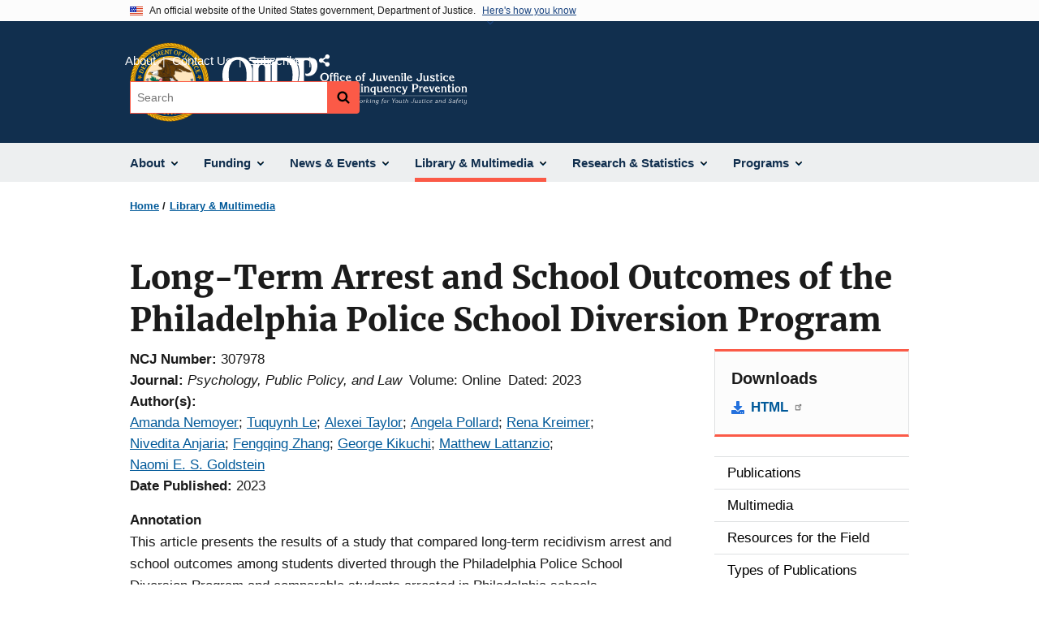

--- FILE ---
content_type: application/javascript
request_url: https://ojjdp.ojp.gov/modules/custom/ojp_datatables/js/ojp_datatables.js?v=1.x
body_size: 3337
content:
/**
 * @file
 * OJP Datatables JS.
 */

(function ($, Drupal) {
  "use strict";
  Drupal.behaviors.ojpDatatables = {
    attach: function (context, settings) {
      $(once("ojpDatatables", "table.datatable", context)).each(function () {
        // Set the table width to 100%.
        $(this).css("width", "100%");

        // Store table reference for use in observer
        const $table = $(this);

        // Create a mutation observer to watch for data-facets attribute changes
        const facetsObserver = new MutationObserver(function (mutations) {
          mutations.forEach(function (mutation) {
            if (
              mutation.type === "attributes" &&
              mutation.attributeName === "data-facets"
            ) {
              const hasFacets = $table.attr("data-facets") === "true";
              const $existingFacets = $table.prev(".table-facets");

              if (hasFacets && !$existingFacets.length) {
                createTableFacets($table);
              } else if (!hasFacets && $existingFacets.length) {
                $existingFacets.remove();
              }
            }
          });
        });

        // Start observing the table for data-facets changes
        facetsObserver.observe(this, {
          attributes: true,
          attributeFilter: ["data-facets"],
        });

        // Initial facets setup
        if ($table.attr("data-facets") === "true") {
          createTableFacets($table);
        }

        // Configure DataTable options.
        var dataTableOptions = {
          responsive: true,
          paging: $(this).hasClass("datatablePagination") ? true : false,
          searching: $(this).hasClass("datatableSearch") ? true : false,
          // Set DOM layout when pagination is at the top.
          dom: $(this).hasClass("table--pagination-top")
            ? '<"top"lifp><"clear">rt<"clear"><"bottom"ip><"clear">'
            : '<"top"lif>rt<"clear"><"bottom"ip><"clear">',
          // Include hidden columns in search
          columnDefs: [
            {
              targets: "_all",
              searchable: true,
              className: "dt-searchable",
            },
          ],
          // Ensure search works on hidden columns
          search: {
            smart: true,
            searchable: true,
            search: "",
          },
        };

        // Call special condition function for tables with the class 'table--related-topics'
        if ($(this).hasClass("table--related-topics")) {
          handleRelatedTopicsTable($(this));
        } else if ($(this).hasClass("table--outcomes-rbo")) {
          handleProgramOutcomeRBOTable($(this));
        } else if ($(this).hasClass("table--outcome-list")) {
          handleProgramOutcomeListTable($(this));
        } else {
          // Initialize DataTable with the configured options.
          $(this).DataTable(dataTableOptions);
        }
      });
      // Handle containers with related topics.
      $(once("ojpDatatables", ".container--related-topics", context)).each(
        function () {
          handleRelatedTopicsContainer($(this));
        }
      );
      $(once("ojpDatatables", "body")).each(function () {
        var $window = $(window);
        var $document = $(document);
        var scrollFromBottom;
        var scrollTimer;

        // Function to calculate the current scroll percentage
        function calculateScrollPercent() {
          return (
            (100 * $window.scrollTop()) /
            ($document.height() - $window.height())
          );
        }

        function updateScrollFromBottom() {
          scrollFromBottom = $document.height() - $window.scrollTop();
        }

        // Initialize scrollFromBottom
        updateScrollFromBottom();

        $window.scroll(function () {
          clearTimeout(scrollTimer);
          scrollTimer = setTimeout(function () {
            if (calculateScrollPercent() > 30) {
              updateScrollFromBottom();
            }
          }, 250);
        });

        $document.on("click", "a.paginate_button", function () {
          if (calculateScrollPercent() > 30) {
            $window.scrollTop($document.height() - scrollFromBottom);
          }
        });
      });
    },
  };

  /**
   * Function to handle tables with the class 'table--related-topics'.
   *
   * @param {jQuery} $table
   *   The table element.
   */
  function handleRelatedTopicsTable($table) {
    // Configure DataTable options.
    let dataTableOptions = {
      responsive: true,
      // Set DOM layout when pagination is at the top.
      dom: '<"top"pli><"clear">rt<"clear"><"bottom"ip><"clear">',
      order: [],
      columnDefs: [
        {
          targets: 1,
          className: "second-column-programs",
          width: "200px",
        },
      ],
    };

    // Initialize DataTable with the configured options.
    $table.DataTable(dataTableOptions);
  }

  /**
   * Function to handle tables with the class 'table--outcomes-rbo'.
   *
   * @param {jQuery} $table
   *   The table element.
   */
  function handleProgramOutcomeListTable($table) {
    // Configure DataTable options.
    let dataTableOptions = {
      responsive: true,
      // Set DOM layout when pagination and search are at the top.
      dom: '<"top"pi><"clear">rt<"clear"><"bottom"ip><"clear">',
      order: [],
      // Add a caption to the table with Drupal's translation system.
      initComplete: function (settings, json) {
        let captionText = Drupal.t(
          "Specific Outcomes (select to review details for each outcome)"
        );
        $table.prepend("<caption>" + captionText + "</caption>");
      },
    };

    // Initialize DataTable with the configured options.
    $table.DataTable(dataTableOptions);
  }

  /**
   * Function to handle tables with the class 'table--outcomes-rbo'.
   *
   * @param {jQuery} $table
   *   The table element.
   */
  function handleProgramOutcomeRBOTable($table) {
    // Configure DataTable options.
    let dataTableOptions = {
      responsive: {
        details: {
          type: "column",
          target: 0,
        },
      },
      dom: '<"top"pi><"clear">rt<"clear"><"bottom"ip><"clear">',
      order: [],
      columnDefs: [
        {
          targets: -1,
          className: "none",
          responsivePriority: 1,
        },
        {
          targets: 0,
          className: "dtr-control",
          orderable: false,
        },
        {
          targets: -2,
          className: "desktop",
          responsivePriority: 2,
        },
        {
          targets: -3,
          className: "desktop tablet",
          responsivePriority: 3,
        },
      ],
      initComplete: function (settings, json) {
        let captionText = Drupal.t(
          "Specific Outcomes (select to review details for each outcome)"
        );
        $table.prepend("<caption>" + captionText + "</caption>");
      },
    };
    // Initialize DataTable with the configured options.
    $table.DataTable(dataTableOptions);
  }

  /**
   * Function to handle the container with the class 'container--related_topics'.
   *
   * @param {jQuery} $container
   *   The container element.
   */
  function handleRelatedTopicsContainer($container) {
    // Find #appliedfilters and .download-csv within the container and detach them
    let $appliedFilters = $container.find("#appliedfilters").hide().detach();
    let $downloadCsv = $container
      .find(".download-csv")
      .css({
        float: "right",
        "margin-top": "0.75rem",
      })
      .hide()
      .detach();

    let intervalId = setInterval(function () {
      let $topElement = $container.find(".dataTables_wrapper .top");
      if ($topElement.length) {
        let $dataTablesLength = $topElement.find("div.dataTables_length");

        if ($appliedFilters.length) {
          $topElement.prepend($appliedFilters.show());
        }

        if ($downloadCsv.length && $dataTablesLength.length) {
          $dataTablesLength.after($downloadCsv.show());
        } else if ($downloadCsv.length) {
          $topElement.append($downloadCsv.show());
        }

        clearInterval(intervalId);
      }
    }, 100);

    // Stop checking after 5 seconds
    setTimeout(function () {
      clearInterval(intervalId);
    }, 5000);
  }

  /**
   * Creates dropdown facets for each column in the table.
   *
   * @param {jQuery} $table
   *   The table element.
   */
  function createTableFacets($table) {
    // Get the first row of headers
    const $headers = $table.find("thead tr:first-child th");

    // Generate unique ID for this table's accordion
    const accordionId = `table-facets-${Math.random()
      .toString(36)
      .substr(2, 9)}`;

    // Create the accordion structure
    const facetsContainer = $("<div>", {
      class:
        "table-facets views-exposed-form usa-accordion js-accordion-container-modified",
      "data-drupal-selector": "views-exposed-form-awards-awards-list-block",
      "aria-label": "accordion-group",
    });

    // Create the accordion heading and button
    const accordionHeading = $("<h2>", {
      class: "usa-accordion__heading js-accordion-heading-modified",
    });

    const accordionDiv = $("<div>", {
      class: "usa-accordion",
    });

    const accordionButton = $("<button>", {
      class: "usa-accordion__button",
      "aria-expanded": "true",
      "aria-controls": accordionId,
      type: "button",
      "data-once": "ojpAccordion",
      text: "Use Search Filters",
    });

    const accordionContent = $("<div>", {
      id: accordionId,
      class: "usa-accordion__content usa-prose ui-widget-content",
    });

    // Position the facets container above the table
    $table.before(facetsContainer);

    // Build the accordion structure
    accordionDiv.append(accordionButton);
    accordionDiv.append(accordionContent);
    accordionHeading.append(accordionDiv);
    facetsContainer.append(accordionHeading);

    // Create a dropdown for each column that has facets enabled
    $headers.each(function (columnIndex) {
      // Check if any cell in this column has facets enabled (including hidden columns)
      const hasFacets =
        $table.find(
          `tbody tr td:nth-child(${columnIndex + 1})[data-has-facet="true"]`
        ).length > 0;
      if (!hasFacets) {
        return;
      }

      const columnHeader = $(this).text().trim();
      const uniqueValues = new Set();
      const orderedValues = [];

      // Get all values from this column (including hidden cells)
      $table
        .find(`tbody tr td:nth-child(${columnIndex + 1})`)
        .each(function () {
          const value = $(this).text().trim();
          if (!uniqueValues.has(value)) {
            uniqueValues.add(value);
            orderedValues.push(value);
          }
        });

      // Create the dropdown
      const selectId = `facet-select-${columnIndex}`;
      const select = $("<select>", {
        class: "usa-select facet-select",
        "data-column": columnIndex,
        id: selectId,
      });

      // Add the "Any" option
      select.append(
        $("<option>", {
          value: "",
          text: "Any",
        })
      );

      // Add all values in their original order
      orderedValues.forEach((value) => {
        select.append(
          $("<option>", {
            value: value,
            text: value,
          })
        );
      });

      // Create a label for the dropdown
      const label = $("<label>", {
        class: "facet-label",
        text: columnHeader,
        for: selectId,
      });

      // Create a wrapper div for positioning
      const wrapper = $("<div>", {
        class: "facet-wrapper",
        "data-column": columnIndex,
      })
        .append(label)
        .append(select);

      // If the column is hidden, initially hide the facet wrapper
      if ($(this).hasClass("hidden-column")) {
        wrapper.addClass("hidden-facet");
      }

      // Append the wrapper to the accordion content
      accordionContent.append(wrapper);

      // Handle change event
      select.on("change", function () {
        // Get reference to the DataTable instance
        const dataTable = $table.DataTable();

        // Get all current filter values
        const filters = {};
        accordionContent.find("select.facet-select").each(function () {
          const value = $(this).val();
          const column = $(this).data("column");
          if (value !== "") {
            filters[column] = value;
          }
        });

        // Clear any existing custom filtering function
        $.fn.dataTable.ext.search.pop();

        // Add custom filtering function if we have filters
        if (Object.keys(filters).length > 0) {
          $.fn.dataTable.ext.search.push(function (settings, data, dataIndex) {
            // Only apply to this specific table
            if (settings.nTable !== $table[0]) {
              return true;
            }

            // Check each filter
            return Object.entries(filters).every(([column, value]) => {
              // Get the text value from the cell (data array is 0-indexed, columns are 1-indexed)
              const cellValue = data[parseInt(column)].trim();
              return cellValue === value;
            });
          });
        }

        // Redraw the table with the filters applied
        dataTable.draw();
      });
    });

    // Only add Clear Filters button if we have any facets
    if (accordionContent.find(".facet-wrapper").length > 0) {
      const clearFiltersWrapper = $("<div>", {
        class: "clear-filters-wrapper",
      });

      const clearFiltersButton = $("<button>", {
        class: "usa-button clear-filters-button",
        text: "Clear Filters",
      });

      clearFiltersButton.on("click", function () {
        // Get reference to the DataTable instance
        const dataTable = $table.DataTable();

        // Reset all select elements to their default "Any" option
        accordionContent.find("select.facet-select").each(function () {
          $(this).val("");
        });

        // Clear any filtering function
        $.fn.dataTable.ext.search.pop();

        // Redraw the table
        dataTable.draw();
      });

      clearFiltersWrapper.append(clearFiltersButton);
      accordionContent.append(clearFiltersWrapper);
    }

    // Update the mutation observer to handle hidden facets
    const observer = new MutationObserver(function (mutations) {
      mutations.forEach(function (mutation) {
        if (
          mutation.type === "attributes" &&
          mutation.attributeName === "class"
        ) {
          const $element = $(mutation.target);
          const columnIndex = $element.index();
          const $facet = accordionContent.find(
            `.facet-wrapper[data-column="${columnIndex}"]`
          );

          if ($element.hasClass("hidden-column")) {
            // Add hidden-facet class if the column is hidden
            $facet.addClass("hidden-facet");
          } else {
            // Remove hidden-facet class if the column is visible
            $facet.removeClass("hidden-facet");
          }
        }
      });
    });

    // Observe all th elements for class changes
    $headers.each(function () {
      observer.observe(this, {
        attributes: true,
        attributeFilter: ["class"],
      });
    });
  }
})(jQuery, Drupal);


--- FILE ---
content_type: text/plain
request_url: https://www.google-analytics.com/j/collect?v=1&_v=j102&a=2053277009&t=pageview&_s=1&dl=https%3A%2F%2Fojjdp.ojp.gov%2Flibrary%2Fpublications%2Flong-term-arrest-and-school-outcomes-philadelphia-police-school-diversion&ul=en-us%40posix&dt=Long-Term%20Arrest%20and%20School%20Outcomes%20of%20the%20Philadelphia%20Police%20School%20Diversion%20Program%20%7C%20Office%20of%20Juvenile%20Justice%20and%20Delinquency%20Prevention&sr=1280x720&vp=1280x720&_u=YEDAAEABAAAAACAAI~&jid=1339756543&gjid=2016776813&cid=1605341158.1768924185&tid=UA-39306617-1&_gid=219132409.1768924185&_r=1&_slc=1&gtm=45He61e1n8158F3ZV5v79456967za200zd79456967&gcd=13l3l3l3l1l1&dma=0&tag_exp=103116026~103200004~104527906~104528501~104684208~104684211~105391253~115938466~115938468~117041588&z=1681009369
body_size: -826
content:
2,cG-4L14JQG420